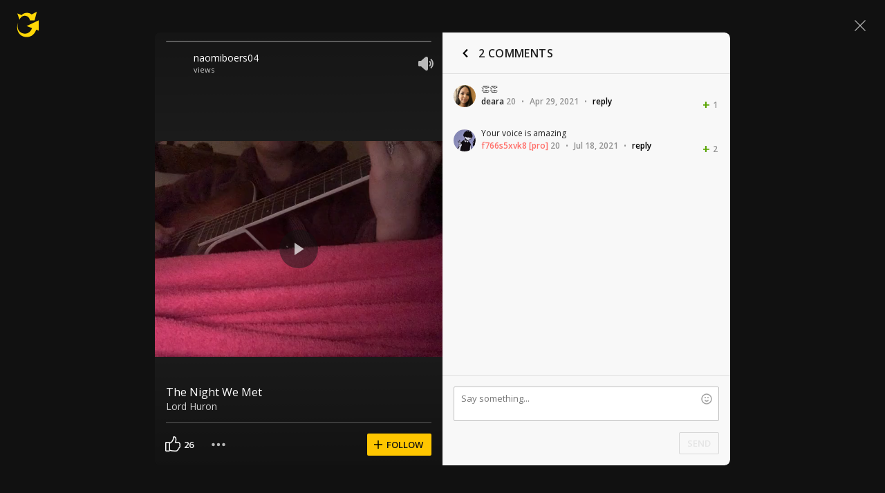

--- FILE ---
content_type: text/javascript; charset=utf-8
request_url: https://www.ultimate-guitar.com/static/public/build/ug_react_i18n_es6/202601/shot~runtime.c478d29631fd496c2e883fb1a05a4f64.js
body_size: 2845
content:
(()=>{"use strict";var e,c,a,f,d,b={},t={};function r(e){var c=t[e];if(void 0!==c)return c.exports;var a=t[e]={id:e,loaded:!1,exports:{}},f=!0;try{b[e].call(a.exports,a,a.exports,r),f=!1}finally{f&&delete t[e]}return a.loaded=!0,a.exports}r.m=b,e=[],r.O=(c,a,f,d)=>{if(!a){var b=1/0;for(i=0;i<e.length;i++){for(var[a,f,d]=e[i],t=!0,o=0;o<a.length;o++)(!1&d||b>=d)&&Object.keys(r.O).every((e=>r.O[e](a[o])))?a.splice(o--,1):(t=!1,d<b&&(b=d));if(t){e.splice(i--,1);var n=f();void 0!==n&&(c=n)}}return c}d=d||0;for(var i=e.length;i>0&&e[i-1][2]>d;i--)e[i]=e[i-1];e[i]=[a,f,d]},r.n=e=>{var c=e&&e.__esModule?()=>e.default:()=>e;return r.d(c,{a:c}),c},a=Object.getPrototypeOf?e=>Object.getPrototypeOf(e):e=>e.__proto__,r.t=function(e,f){if(1&f&&(e=this(e)),8&f)return e;if("object"==typeof e&&e){if(4&f&&e.__esModule)return e;if(16&f&&"function"==typeof e.then)return e}var d=Object.create(null);r.r(d);var b={};c=c||[null,a({}),a([]),a(a)];for(var t=2&f&&e;"object"==typeof t&&!~c.indexOf(t);t=a(t))Object.getOwnPropertyNames(t).forEach((c=>b[c]=()=>e[c]));return b.default=()=>e,r.d(d,b),d},r.d=(e,c)=>{for(var a in c)r.o(c,a)&&!r.o(e,a)&&Object.defineProperty(e,a,{enumerable:!0,get:c[a]})},r.f={},r.e=e=>Promise.all(Object.keys(r.f).reduce(((c,a)=>(r.f[a](e,c),c)),[])),r.u=e=>"202601/"+e+"."+{532:"f9e82632454d3b9959c0043e95a38f74",930:"128e9ceeaa68e141392199658f5677a8",1016:"e2b118c854ba175d69047fb7273bf0a3",1174:"f59f3f88187c52d8a6fa651a6ae72f8c",1263:"cbad3ff0feb0176167c078982e249942",1423:"325d08d109a2bc13feb92563c4ae14cc",1442:"e8398e9b275387bf811bcfed413d0a0b",1649:"131d086f625505d638e951b9f939e33e",1744:"fb36888651a284ba2e35af23a7943f2e",1950:"21e71fdb0d2db48065688c6e23465d85",2597:"09f2e7ba25d41fb507557be2944a195b",2879:"7b76530180545c864c201c0883e50d56",3116:"6a4be6eaa32ff88ef512b3a7ae51c863",3344:"24bd4cfd1974b3787e8c565bebe0bcaa",3418:"9b8976c3b9a7d3beea01b3f985bc3a49",3429:"b8b9475bdc946117b9d9939e064463f2",3449:"e64ab7bde48818f341f4a2ba80612e0e",3532:"dcac30d26899f3ef223ac5689f176095",3569:"a75801c0ea5ab126a553bb3e7f894f93",3632:"9ca8cfe9713e53972ad4fe7f550483e9",3652:"4442a29ff67fd9e569012f46debf6762",3814:"632b0240388500bdd249fdb25481007d",3942:"ba4c64728c9370052555792713be2a45",4139:"275f5b03c62608d953b4791290242caa",4578:"d783aa0dd9dfda38174eed4094097d1e",4819:"6720818c5b65240762eafa44b9b9e09f",4832:"07a0e0285129f5510acb1d9bbf0b2477",4987:"4f6f2528e0cb21190967dc93a0280b6f",5030:"b8bc6f41003abba9bb8597f4ceaedc13",5456:"0d29ec5da5d6fd4f708e921e8112d0db",5555:"1681b2a6ba7cfe27c731e901f6cf07a5",5599:"d2c53ea8a9f493c67c3c0eac818e358a",5816:"3d71e0711997de0d1f7abd0642fc750b",6124:"f02baedcb1865d15dbbafb0880764cad",6136:"b4f5daa06d5e116e81df760089ad418a",6145:"4a09e572a56b5e2f2ede747c9d2eba6a",6410:"baa097f0bccfcc1403a6f0429a9dbe97",6433:"5489d87485c1423118bd24c0e94c3d26",6584:"1ff2cc52f7a5f99710411422bcb0ba59",6864:"487d26d0364d9e1c8e86eef3e406acda",6982:"a85a88b451d898b085d65b9867c28329",7366:"d257947e689dccf68aaf84fec5a70d29",8132:"0604785a5e90cd3b0860e66dec849142",8170:"1abf13f1cd64ec3b1ddb23f869c4f5fe",8172:"0ba9ca6a90e5f016ccf7d89376bb1a3a",8235:"e7d5dc3070955e5f742a6a8b6d4637b2",8545:"5adfd215dfbe7a19f58e2f0ae86f57ea",8659:"bd0db24ea11aefd93e7c3e28235d5af1",8666:"a8a03b85c7b297f5c3d7e6103cede628",8699:"4f23b8e5397668786bf474704b2f75f2",9036:"0f22b9343b662ab94e371e57f2b28535",9476:"d9980214c728265163bb49c117a24d12",9572:"4b1980be806c04f5020bf7d324e6b80f",9598:"dc78dad13c09eb63cc0247c3ec1cb5f0",9794:"3937efac785e83229583209cec70ea1d",9818:"9a894864929082d3d79e1fd3c96a340e"}[e]+".js",r.miniCssF=e=>{},r.g=function(){if("object"==typeof globalThis)return globalThis;try{return this||new Function("return this")()}catch(e){if("object"==typeof window)return window}}(),r.o=(e,c)=>Object.prototype.hasOwnProperty.call(e,c),f={},d="ug_react_i18n_es6:",r.l=(e,c,a,b)=>{if(f[e])f[e].push(c);else{var t,o;if(void 0!==a)for(var n=document.getElementsByTagName("script"),i=0;i<n.length;i++){var l=n[i];if(l.getAttribute("src")==e||l.getAttribute("data-webpack")==d+a){t=l;break}}t||(o=!0,(t=document.createElement("script")).charset="utf-8",t.timeout=180,r.nc&&t.setAttribute("nonce",r.nc),t.setAttribute("data-webpack",d+a),t.src=e),f[e]=[c];var u=(c,a)=>{t.onerror=t.onload=null,clearTimeout(s);var d=f[e];if(delete f[e],t.parentNode&&t.parentNode.removeChild(t),d&&d.forEach((e=>e(a))),c)return c(a)},s=setTimeout(u.bind(null,void 0,{type:"timeout",target:t}),18e4);t.onerror=u.bind(null,t.onerror),t.onload=u.bind(null,t.onload),o&&document.head.appendChild(t)}},r.r=e=>{"undefined"!=typeof Symbol&&Symbol.toStringTag&&Object.defineProperty(e,Symbol.toStringTag,{value:"Module"}),Object.defineProperty(e,"__esModule",{value:!0})},r.nmd=e=>(e.paths=[],e.children||(e.children=[]),e),r.j=1196,r.p="/static/public/build/ug_react_i18n_es6/",(()=>{r.b=document.baseURI||self.location.href;var e={1196:0};r.f.j=(c,a)=>{var f=r.o(e,c)?e[c]:void 0;if(0!==f)if(f)a.push(f[2]);else if(1196!=c){var d=new Promise(((a,d)=>f=e[c]=[a,d]));a.push(f[2]=d);var b=r.p+r.u(c),t=new Error;r.l(b,(a=>{if(r.o(e,c)&&(0!==(f=e[c])&&(e[c]=void 0),f)){var d=a&&("load"===a.type?"missing":a.type),b=a&&a.target&&a.target.src;t.message="Loading chunk "+c+" failed.\n("+d+": "+b+")",t.name="ChunkLoadError",t.type=d,t.request=b,f[1](t)}}),"chunk-"+c,c)}else e[c]=0},r.O.j=c=>0===e[c];var c=(c,a)=>{var f,d,[b,t,o]=a,n=0;if(b.some((c=>0!==e[c]))){for(f in t)r.o(t,f)&&(r.m[f]=t[f]);if(o)var i=o(r)}for(c&&c(a);n<b.length;n++)d=b[n],r.o(e,d)&&e[d]&&e[d][0](),e[d]=0;return r.O(i)},a=self.webpackChunkug_react_i18n_es6=self.webpackChunkug_react_i18n_es6||[];a.forEach(c.bind(null,0)),a.push=c.bind(null,a.push.bind(a))})(),r.nc=void 0})();
//# sourceMappingURL=/static/public/build/ug_react_i18n_es6/../../sourcemap/ug_react_i18n_es6/202601/shot~runtime.1680abd13b63e2b80080ee2a4571c521.js.map